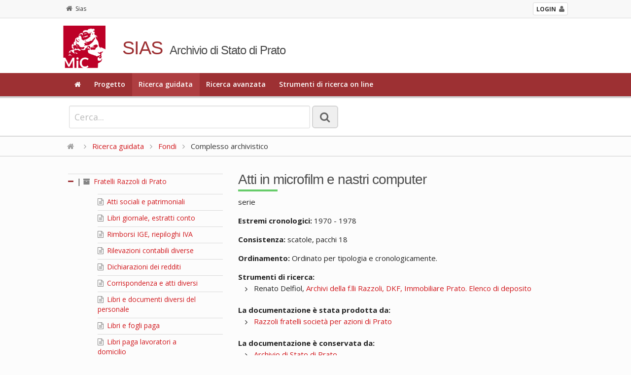

--- FILE ---
content_type: text/html; charset=utf-8
request_url: https://sias-archivi.cultura.gov.it/cgi-bin/pagina.pl?ChiaveAlbero=431910&ApriNodo=0&TipoPag=comparc&Chiave=431923&ChiaveRadice=431910&RicProgetto=as-prato&RicSez=fondi&RicPag=2&RicTipoScheda=ca&RicVM=indice
body_size: 4074
content:
<!DOCTYPE html>
<!--[if lt IE 7 ]>
    <html class="ie ie6" lang="it"> <![endif]-->
<!--[if IE 7 ]>
    <html class="ie ie7" lang="it"> <![endif]-->
<!--[if IE 8 ]>
    <html class="ie ie8" lang="it"> <![endif]-->
<!--[if (gte IE 9)|!(IE)]><!-->
    <html lang="it"> <!--<![endif]-->
      <head>
	<!-- Basic Page Needs
	     ================================================== -->
	<meta charset="iso-8859-1" />
	<title>SIAS. Archivio di Stato di Prato</title>
	<meta name="description" content="Consultazione on-line del patrimonio archivistico" />
	<meta name="author" content="" />

	<!-- Mobile Specific Metas
	     ================================================== -->
	<meta name="viewport" content="width=device-width, initial-scale=1, maximum-scale=1" />

	<!-- CSS
	     ================================================== -->
	<!-- Skeleton responsive -->
	<link rel="stylesheet" href="https://sias-archivi.cultura.gov.it/htdocs/css/skeleton.css" />
	<link rel="stylesheet" href="https://sias-archivi.cultura.gov.it/htdocs/css/normalize.css" />
	
	<!-- Skeleton responsive -->
	<link rel="stylesheet" href="https://sias-archivi.cultura.gov.it/htdocs/css/layout.css" />

	<!-- Jquery UI -->
	<link rel="stylesheet" href="https://sias-archivi.cultura.gov.it/htdocs/js/jquery-ui/jquery-ui.min.css" />
	<link rel="stylesheet" href="https://sias-archivi.cultura.gov.it/htdocs/js/jquery-ui/jquery-ui.structure.min.css" />
	
	<!-- Responsive menu -->
	<link href="https://sias-archivi.cultura.gov.it/htdocs/css/flexnav.css" rel="stylesheet" type="text/css" />
	
	<!-- Template -->
	<link rel="stylesheet" href="https://sias-archivi.cultura.gov.it/htdocs/themes/sias-archivio/css/main.css" />
	<link rel="stylesheet" href="https://sias-archivi.cultura.gov.it/htdocs/themes/sias-archivio/css/header.css" />
	<link rel="stylesheet" href="https://sias-archivi.cultura.gov.it/htdocs/themes/sias-archivio/css/footer.css" />
	
	<!-- Icons -->
	<link rel="stylesheet" href="https://sias-archivi.cultura.gov.it/htdocs/css/font-awesome.min.css" />

	<!-- Slider -->
	<link rel="stylesheet" href="https://sias-archivi.cultura.gov.it/htdocs/css/themes/default/default.css" type="text/css" media="screen" />
	<link rel="stylesheet" href="https://sias-archivi.cultura.gov.it/htdocs/css/nivo-slider.css" type="text/css" media="screen" />
	
	<!-- Albero -->
	<link rel="stylesheet" href="https://sias-archivi.cultura.gov.it/htdocs/css/albero.css" />   

	<link rel="stylesheet" href="https://sias-archivi.cultura.gov.it/htdocs/css/select2.css"/>

	<!-- Google Font -->
	<link href='https://fonts.googleapis.com/css?family=Open+Sans:400italic,600italic,700italic,400,600,700' rel='stylesheet' type='text/css' />
	<link href='https://fonts.googleapis.com/css?family=Cinzel:400,700' rel='stylesheet' type='text/css' />

	<!-- Font Awesome -->
	<!--[if IE 7]>
	    <link rel="stylesheet" href="https://sias-archivi.cultura.gov.it/htdocs/css/font-awesome-ie7.min.css" />
	    <![endif]-->


	<!-- HTML5 Support for ancient browsers -->
	<!--[if lt IE 9]>
	    <script src="http://html5shim.googlecode.com/svn/trunk/html5.js"></script>
	    <![endif]-->

	<!-- SVG support for gradients -->
	<!--[if gte IE 9]>
	    <style type="text/css">
	      .gradient {
	      filter: none;
	      }
	    </style>
	    <![endif]-->

	<!-- Javascripts
	     ================================================== -->

	<!-- JQuery -->
	<script type='text/javascript' src="https://sias-archivi.cultura.gov.it/htdocs/js/jquery.js"></script>
	<script type='text/javascript' src="https://sias-archivi.cultura.gov.it/htdocs/js/jquery-ui/jquery-ui.min.js"></script>
	
	<!-- jQuery Placeholder -->
	<script type="text/javascript" src="https://sias-archivi.cultura.gov.it/htdocs/js/jquery.placeholder.js"></script>
	<!-- Flexnav jQuery plugin -->
	<script type="text/javascript" src="https://sias-archivi.cultura.gov.it/htdocs/js/jquery.flexnav.min.js"></script>
	<!-- jQuery Slider -->
	<script type="text/javascript" src="https://sias-archivi.cultura.gov.it/htdocs/js/jquery.nivo.slider.js"></script>

	<script type="text/javascript" src="https://sias-archivi.cultura.gov.it/htdocs/js/select2/select2.min.js"></script>
	<script type="text/javascript" src="https://sias-archivi.cultura.gov.it/htdocs/js/select2/i18n/it.js"></script>

	<script type="text/javascript" src="https://sias-archivi.cultura.gov.it/htdocs/js/sias.js"></script>

	<!-- Favicons
	     ================================================== -->
	<link rel="shortcut icon" href="https://sias-archivi.cultura.gov.it/htdocs/themes/sias-archivio/favicon/favicon.ico" type="image/x-icon" />
	<!-- Apple Touch Icons -->
	<link rel="apple-touch-icon" sizes="57x57" href="https://sias-archivi.cultura.gov.it/htdocs/themes/sias-archivio/favicon/apple-touch-icon-57x57.png" />
	<link rel="apple-touch-icon" sizes="72x72" href="https://sias-archivi.cultura.gov.it/htdocs/themes/sias-archivio/favicon/apple-touch-icon-72x72.png" />
	<link rel="apple-touch-icon" sizes="114x114" href="https://sias-archivi.cultura.gov.it/htdocs/themes/sias-archivio/favicon/apple-touch-icon-114x114.png" />
	<link rel="apple-touch-icon" sizes="144x144" href="https://sias-archivi.cultura.gov.it/htdocs/themes/sias-archivio/favicon/apple-touch-icon-144x144.png" />
	<link rel="apple-touch-icon" sizes="57x57" href="https://sias-archivi.cultura.gov.it/htdocs/themes/sias-archivio/favicon/apple-touch-icon-60x60.png" />
	<link rel="apple-touch-icon" sizes="72x72" href="https://sias-archivi.cultura.gov.it/htdocs/themes/sias-archivio/favicon/apple-touch-icon-120x120.png" />
	<link rel="apple-touch-icon" sizes="114x114" href="https://sias-archivi.cultura.gov.it/htdocs/themes/sias-archivio/favicon/apple-touch-icon-76x76.png" />
	<link rel="apple-touch-icon" sizes="144x144" href="https://sias-archivi.cultura.gov.it/htdocs/themes/sias-archivio/favicon/apple-touch-icon-152x152.png" />
	<!-- Windows 8 Tile Icons -->
	<meta name="msapplication-square70x70logo" content="https://sias-archivi.cultura.gov.it/htdocs/themes/sias-archivio/favicon/smalltile.png" />
	<meta name="msapplication-square150x150logo" content="https://sias-archivi.cultura.gov.it/htdocs/themes/sias-archivio/favicon/mediumtile.png" />
	<meta name="msapplication-wide310x150logo" content="https://sias-archivi.cultura.gov.it/htdocs/themes/sias-archivio/favicon/widetile.png" />
	<meta name="msapplication-square310x310logo" content="https://sias-archivi.cultura.gov.it/htdocs/themes/sias-archivio/favicon/largetile.png" />

      </head>

      <body>

	<!-- Header -->
	<header>
	  
	  <div class="mini-header">
	    <div class="row">
              <div class="twelve columns">
        	<div class="container">
        	  <!-- <a href="https://sias-archivi.cultura.gov.it/cgi-bin/pagina.pl"><i class="fa fa-home"></i>Sias</a> -->
        	  <div class="back"><a href="https://sias-archivi.cultura.gov.it/cgi-bin/pagina.pl"><i class="fa fa-home"></i>Sias</a></div> 
		  <div class="login"><a href="https://siusa-archivi.cultura.gov.it/siusa/"> <strong>LOGIN</strong><i class="fa fa-user"></i></a> </div> 
        	</div>
              </div>
	    </div>
	  </div>
	  
	  <div class="row">
	    <div class="twelve columns header">
    	      <div class="container">
    		<div class="two columns logo"><img src="https://sias-archivi.cultura.gov.it/htdocs/themes/sias-archivio/img/logo2x.png" alt="logo" /></div>
    		<div class="ten columns title">
    		  <h1>SIAS</h1>
    		  <h2>Archivio di Stato di Prato</h2>
    		</div>
    	      </div>
	    </div>
	  </div>
	  <!-- Main navigation -->
	  <div class="menu-full">
	    <div class="container">
	      <div class="twelve columns ">
		<ul class="flexnav" data-breakpoint="1000">
		  <li><a href="https://sias-archivi.cultura.gov.it/cgi-bin/pagina.pl?RicVM=home&amp;RicProgetto=as-prato"><i class="fa fa-home"></i></a></li>
<li><a href="https://sias-archivi.cultura.gov.it/cgi-bin/pagina.pl?RicVM=progetto&amp;RicProgetto=as-prato">Progetto</a></li>
<li class="current"><a href="https://sias-archivi.cultura.gov.it/cgi-bin/pagina.pl?RicVM=indice&amp;RicProgetto=as-prato">Ricerca guidata</a></li>
<li><a href="https://sias-archivi.cultura.gov.it/cgi-bin/pagina.pl?RicVM=ricercaavanzata&amp;RicProgetto=as-prato">Ricerca avanzata</a></li>
<li><a href="https://sias-archivi.cultura.gov.it/cgi-bin/pagina.pl?RicVM=inventari&amp;RicProgetto=as-prato">Strumenti di ricerca on line</a></li>

		  <!--
                      <li><a href="#"><i class="fa fa-home"></i></a></li>
		  <li><a href="#">PROGETTO</a></li>
		  <li class="current"><a href="#">RICERCA GUIDATA</a></li>
		  <li><a href="#">RICERCA AVANZATA</a></li>
		  <li><a href="#">INDICE DEGLI ARCHIVI</a></li>
		  <li><a href="#">PERCORSI TEMATICI</a></li>
		  <li><a href="#">AIUTO</a></li>
		  -->
		</ul>
		<div class="menu-button">Menu</div>
	      </div>
	    </div>
	  </div>
	  <!-- END // Main navigation -->
	</header>
	<!-- END // Header -->
	<div class="row wide-container">
	  
	  <!-- box 01 -->
	  <div class="twelve columns content">
	  <!--###RICERCA_SEMPLICE###-->
	    <div class="widget-search widget-search-page">
	      <div class="container">
		<!-- ricerca -->
		<div class="eight columns content">
		  <form class="form-element no-margin">
		    <div>
		      <input id="IdFrmRicSemplice" name="RicFrmRicSemplice" type="text" class="input-lg no-margin" size="50" placeholder="Cerca...">
		      <input type="hidden" name="RicVM" value="ricercasemplice" /> 
		      <input type="hidden" name="RicProgetto" value="as-prato" /> 
		      <input type="hidden" name="RicLin" value="" />
		      
		      <button type="submit" title="La ricerca &egrave; per parola e viene effettuata nei campi denominazione, altra denominazione, storia archivistica, descrizione, note storiche delle schede complesso archivistico, soggetto produttore e istituto di conservazione. Vengono restituite le schede nelle quali compare almeno una delle parole ricercate dall'utente." class="btn btn-lg only-icon no-margin siusatip"><i class="fa fa-search"></i></button>
		    </div>
		  </form>
		</div>
		<!--
		    <div class="four columns content"> 
		      Sed do eiusmod tempor incididunt ut labore et dolore magna aliqua. <a href="#">ricerca avanzata</a>
		    </div>
		    -->
		<!-- END // ricerca -->		
	      </div>
	    </div>
	    <!-- END // box 01 -->
	    <!--###RICERCA_SEMPLICE###-->
	    
	    <!-- breadcrumb -->
	    <div class="breadcrumb"><div class="container"><a href="https://sias-archivi.cultura.gov.it/cgi-bin/pagina.pl?RicProgetto=as-prato"><i class="fa fa-home"></i></a>  <i class="fa fa-angle-right"></i> <a href="https://sias-archivi.cultura.gov.it/cgi-bin/pagina.pl?RicVM=indice&amp;RicProgetto=as-prato">Ricerca guidata</a>  <i class="fa fa-angle-right"></i> <a href="https://sias-archivi.cultura.gov.it/cgi-bin/pagina.pl?RicProgetto=as%2dprato&amp;RicPag=2&amp;RicTipoScheda=ca&amp;RicVM=indice&amp;RicSez=fondi"> Fondi</a> <i class="fa fa-angle-right"></i> Complesso archivistico</div></div>
	  <!-- END // breadcrumb -->
<!-- box 02 -->
<div class="row">
  <div class="container">
    <div class="four columns">
      <div id="albero">
<ul>
<li><span class="open-close-node"><strong><a name="N431910"></a><i class="fa fa-minus"></i></strong> | </span><span class="node-padding"><a href="https://sias-archivi.cultura.gov.it/cgi-bin/pagina.pl?ChiaveAlbero=431910&amp;ApriNodo=0&amp;TipoPag=comparc&amp;Chiave=431910&amp;ChiaveRadice=431910&amp;RicProgetto=as%2dprato&amp;RicPag=2&amp;RicTipoScheda=ca&amp;RicVM=indice&amp;RicSez=fondi"><i class="fa fa-archive siusatip" title="fondo"></i>  Fratelli Razzoli di Prato</a></span><ul><li class="foglia"><a name="N431911"></a><span class="node-padding"><a href="https://sias-archivi.cultura.gov.it/cgi-bin/pagina.pl?ChiaveAlbero=431910&amp;ApriNodo=0&amp;TipoPag=comparc&amp;Chiave=431911&amp;ChiaveRadice=431910&amp;RicProgetto=as%2dprato&amp;RicPag=2&amp;RicTipoScheda=ca&amp;RicVM=indice&amp;RicSez=fondi"><i class="fa fa-file-text-o siusatip" title="serie"></i>  Atti sociali e patrimoniali</a></span></li>
<li class="foglia"><a name="N431912"></a><span class="node-padding"><a href="https://sias-archivi.cultura.gov.it/cgi-bin/pagina.pl?ChiaveAlbero=431910&amp;ApriNodo=0&amp;TipoPag=comparc&amp;Chiave=431912&amp;ChiaveRadice=431910&amp;RicProgetto=as%2dprato&amp;RicPag=2&amp;RicTipoScheda=ca&amp;RicVM=indice&amp;RicSez=fondi"><i class="fa fa-file-text-o siusatip" title="serie"></i>  Libri giornale, estratti conto</a></span></li>
<li class="foglia"><a name="N431913"></a><span class="node-padding"><a href="https://sias-archivi.cultura.gov.it/cgi-bin/pagina.pl?ChiaveAlbero=431910&amp;ApriNodo=0&amp;TipoPag=comparc&amp;Chiave=431913&amp;ChiaveRadice=431910&amp;RicProgetto=as%2dprato&amp;RicPag=2&amp;RicTipoScheda=ca&amp;RicVM=indice&amp;RicSez=fondi"><i class="fa fa-file-text-o siusatip" title="serie"></i>  Rimborsi IGE, riepiloghi IVA</a></span></li>
<li class="foglia"><a name="N431914"></a><span class="node-padding"><a href="https://sias-archivi.cultura.gov.it/cgi-bin/pagina.pl?ChiaveAlbero=431910&amp;ApriNodo=0&amp;TipoPag=comparc&amp;Chiave=431914&amp;ChiaveRadice=431910&amp;RicProgetto=as%2dprato&amp;RicPag=2&amp;RicTipoScheda=ca&amp;RicVM=indice&amp;RicSez=fondi"><i class="fa fa-file-text-o siusatip" title="serie"></i>  Rilevazioni contabili diverse</a></span></li>
<li class="foglia"><a name="N431915"></a><span class="node-padding"><a href="https://sias-archivi.cultura.gov.it/cgi-bin/pagina.pl?ChiaveAlbero=431910&amp;ApriNodo=0&amp;TipoPag=comparc&amp;Chiave=431915&amp;ChiaveRadice=431910&amp;RicProgetto=as%2dprato&amp;RicPag=2&amp;RicTipoScheda=ca&amp;RicVM=indice&amp;RicSez=fondi"><i class="fa fa-file-text-o siusatip" title="serie"></i>  Dichiarazioni dei redditi</a></span></li>
<li class="foglia"><a name="N431916"></a><span class="node-padding"><a href="https://sias-archivi.cultura.gov.it/cgi-bin/pagina.pl?ChiaveAlbero=431910&amp;ApriNodo=0&amp;TipoPag=comparc&amp;Chiave=431916&amp;ChiaveRadice=431910&amp;RicProgetto=as%2dprato&amp;RicPag=2&amp;RicTipoScheda=ca&amp;RicVM=indice&amp;RicSez=fondi"><i class="fa fa-file-text-o siusatip" title="serie"></i>  Corrispondenza e atti diversi</a></span></li>
<li class="foglia"><a name="N431917"></a><span class="node-padding"><a href="https://sias-archivi.cultura.gov.it/cgi-bin/pagina.pl?ChiaveAlbero=431910&amp;ApriNodo=0&amp;TipoPag=comparc&amp;Chiave=431917&amp;ChiaveRadice=431910&amp;RicProgetto=as%2dprato&amp;RicPag=2&amp;RicTipoScheda=ca&amp;RicVM=indice&amp;RicSez=fondi"><i class="fa fa-file-text-o siusatip" title="serie"></i>  Libri e documenti diversi del personale</a></span></li>
<li class="foglia"><a name="N431918"></a><span class="node-padding"><a href="https://sias-archivi.cultura.gov.it/cgi-bin/pagina.pl?ChiaveAlbero=431910&amp;ApriNodo=0&amp;TipoPag=comparc&amp;Chiave=431918&amp;ChiaveRadice=431910&amp;RicProgetto=as%2dprato&amp;RicPag=2&amp;RicTipoScheda=ca&amp;RicVM=indice&amp;RicSez=fondi"><i class="fa fa-file-text-o siusatip" title="serie"></i>  Libri e fogli paga</a></span></li>
<li class="foglia"><a name="N431919"></a><span class="node-padding"><a href="https://sias-archivi.cultura.gov.it/cgi-bin/pagina.pl?ChiaveAlbero=431910&amp;ApriNodo=0&amp;TipoPag=comparc&amp;Chiave=431919&amp;ChiaveRadice=431910&amp;RicProgetto=as%2dprato&amp;RicPag=2&amp;RicTipoScheda=ca&amp;RicVM=indice&amp;RicSez=fondi"><i class="fa fa-file-text-o siusatip" title="serie"></i>  Libri paga lavoratori a domicilio</a></span></li>
<li class="foglia"><a name="N431920"></a><span class="node-padding"><a href="https://sias-archivi.cultura.gov.it/cgi-bin/pagina.pl?ChiaveAlbero=431910&amp;ApriNodo=0&amp;TipoPag=comparc&amp;Chiave=431920&amp;ChiaveRadice=431910&amp;RicProgetto=as%2dprato&amp;RicPag=2&amp;RicTipoScheda=ca&amp;RicVM=indice&amp;RicSez=fondi"><i class="fa fa-file-text-o siusatip" title="serie"></i>  Libri presenze lanifici diversi</a></span></li>
<li class="foglia"><a name="N431921"></a><span class="node-padding"><a href="https://sias-archivi.cultura.gov.it/cgi-bin/pagina.pl?ChiaveAlbero=431910&amp;ApriNodo=0&amp;TipoPag=comparc&amp;Chiave=431921&amp;ChiaveRadice=431910&amp;RicProgetto=as%2dprato&amp;RicPag=2&amp;RicTipoScheda=ca&amp;RicVM=indice&amp;RicSez=fondi"><i class="fa fa-file-text-o siusatip" title="serie"></i>  Libretti di controllo lavoratori a domicilio</a></span></li>
<li class="foglia"><a name="N431922"></a><span class="node-padding"><a href="https://sias-archivi.cultura.gov.it/cgi-bin/pagina.pl?ChiaveAlbero=431910&amp;ApriNodo=0&amp;TipoPag=comparc&amp;Chiave=431922&amp;ChiaveRadice=431910&amp;RicProgetto=as%2dprato&amp;RicPag=2&amp;RicTipoScheda=ca&amp;RicVM=indice&amp;RicSez=fondi"><i class="fa fa-file-text-o siusatip" title="serie"></i>  Documentazione diversa del personale</a></span></li>
<li class="foglia"><a name="N431923"></a><span class="node-padding"><span class="node_select"><a href="https://sias-archivi.cultura.gov.it/cgi-bin/pagina.pl?ChiaveAlbero=431910&amp;ApriNodo=0&amp;TipoPag=comparc&amp;Chiave=431923&amp;ChiaveRadice=431910&amp;RicProgetto=as%2dprato&amp;RicPag=2&amp;RicTipoScheda=ca&amp;RicVM=indice&amp;RicSez=fondi"><i class="fa fa-file-text-o siusatip" title="serie"></i>  Atti in microfilm e nastri computer</a></span></span></li>
<li><span class="open-close-node"><strong><a name="N431924"></a><a href="https://sias-archivi.cultura.gov.it/cgi-bin/pagina.pl?ChiaveAlbero=431924&amp;ApriNodo=1&amp;TipoPag=comparc&amp;Chiave=431923&amp;ChiaveRadice=431910&amp;RicProgetto=as%2dprato&amp;RicPag=2&amp;RicTipoScheda=ca&amp;RicVM=indice&amp;RicSez=fondi#N431924" class="siusatip" title="apri"><i class="fa fa-plus"></i></a></strong> | </span><span class="node-padding"><a href="https://sias-archivi.cultura.gov.it/cgi-bin/pagina.pl?ChiaveAlbero=431910&amp;ApriNodo=0&amp;TipoPag=comparc&amp;Chiave=431924&amp;ChiaveRadice=431910&amp;RicProgetto=as%2dprato&amp;RicPag=2&amp;RicTipoScheda=ca&amp;RicVM=indice&amp;RicSez=fondi"><i class="fa fa-book siusatip" title="sub-fondo / sezione"></i>  Razzoli Double Knits Fabrics di Teramo</a></span></li>
<li class="foglia"><a name="N431931"></a><span class="node-padding"><a href="https://sias-archivi.cultura.gov.it/cgi-bin/pagina.pl?ChiaveAlbero=431910&amp;ApriNodo=0&amp;TipoPag=comparc&amp;Chiave=431931&amp;ChiaveRadice=431910&amp;RicProgetto=as%2dprato&amp;RicPag=2&amp;RicTipoScheda=ca&amp;RicVM=indice&amp;RicSez=fondi"><i class="fa fa-file-text-o siusatip" title="sub-fondo / sezione"></i>  Immobiliare Prato di Prato</a></span></li>
<li class="foglia"><a name="N431932"></a><span class="node-padding"><a href="https://sias-archivi.cultura.gov.it/cgi-bin/pagina.pl?ChiaveAlbero=431910&amp;ApriNodo=0&amp;TipoPag=comparc&amp;Chiave=431932&amp;ChiaveRadice=431910&amp;RicProgetto=as%2dprato&amp;RicPag=2&amp;RicTipoScheda=ca&amp;RicVM=indice&amp;RicSez=fondi"><i class="fa fa-file-text-o siusatip" title="sub-fondo / sezione"></i>  Commissario liquidatore delle aziende Fratelli Razzoli di Prato, Razzoli DKF società a responsabilità limitata di Prato e Immobiliare Prato società per azioni di Prato</a></span></li>
</ul></li>
</ul>
</div>

    </div>
    <div class="eight columns complessi-archivistici widget">
      <div class="title-page">
        <h1>Atti in microfilm e nastri computer</h1>
      </div>
      <div class="testo-generico">
	serie<br /><br /><strong>Estremi cronologici:</strong> 1970 - 1978<br /><br /><strong>Consistenza:</strong> scatole, pacchi 18<br /><br /><strong>Ordinamento:</strong> Ordinato per tipologia e cronologicamente.<br /><br /><strong>Strumenti di ricerca:</strong><br /><ul><li>Renato Delfiol,  <a href="https://sias-archivi.cultura.gov.it/cgi-bin/pagina.pl?TipoPag=strumcorr&amp;Chiave=34111&amp;RicProgetto=as%2dprato">Archivi della f.lli Razzoli, DKF, Immobiliare Prato. Elenco di deposito</a></li>
</ul><br /><strong>La documentazione &egrave; stata prodotta da:</strong><br /><ul><li><a href="https://sias-archivi.cultura.gov.it/cgi-bin/pagina.pl?TipoPag=prodente&amp;Chiave=64005&amp;RicProgetto=as%2dprato">Razzoli fratelli società per azioni di Prato</a></li>
</ul><br /><strong>La documentazione &egrave; conservata da:</strong><br /><ul><li><a href="https://sias-archivi.cultura.gov.it/cgi-bin/pagina.pl?TipoPag=cons&amp;Chiave=17589&amp;RicProgetto=as%2dprato">Archivio di Stato di Prato</a></li>
</ul><br /><br /><strong>Redazione e revisione:</strong><br /><ul><li>Pagliai Ilaria, 2006-03-02, prima redazione in SIAS</li>
<li>Pagliai Ilaria, 2017-09-13, revisione</li>
</ul><br /><br />
      </div>
    </div>
    <!-- END // element -->		
  </div>
</div>
</div>
<!-- END // box 02 -->

<!-- Footer -->
<div class="twelve columns footer">
  <div class="container">
    <div class="four columns ">
<!--
      <h2 class="subtitle">SIAS</h2>
      <br>
-->
      <ul>
	<li><a href="https://sias-archivi.cultura.gov.it/cgi-bin/pagina.pl?TipoPag=privacy&amp;RicProgetto=as-prato"><i class="fa fa-angle-right"></i> Informativa sul trattamento dei dati personali</a></li>
<li><a href="https://sias-archivi.cultura.gov.it/cgi-bin/pagina.pl?TipoPag=copyright&amp;RicProgetto=as-prato"><i class="fa fa-angle-right"></i> Copyright</a></li>
<li><a href="https://sias-archivi.cultura.gov.it/cgi-bin/pagina.pl?TipoPag=credits&amp;RicProgetto=as-prato"><i class="fa fa-angle-right"></i> Credits</a></li>

      </ul>
      <div class="menu-button">Menu</div>
    </div>
    <div class="two columns logo-footer"><img src="https://sias-archivi.cultura.gov.it/htdocs/themes/sias-archivio/img/logo-icar-vrt.png" alt="logo" /></div>
    <div class="six columns ">
      <h5>ISTITUTO CENTRALE PER GLI ARCHIVI</h5>
	<p>Viale Castro Pretorio, 105 - 00185 Roma IT<br />Email: <a href="\">ic-a@beniculturali.it</a><br />Email certificata: <a href="\">mbac-ic-a@mailcert.beniculturali.it</a> <br />Sito web: <a title="\" href="\" target="\">http://www.icar.beniculturali.it/</a></p>
    </div>
  </div>
</div>
</div>
<!-- END // Footer -->
<!-- Button -->
<a href="#" class="scrollToTop"><i class="fa fa-arrow-up "></i></a>
<!-- END // Button -->
<!-- Flexnav jQuery plugin -->
<script type="text/javascript">
  $(".flexnav").flexNav();
</script>
</body>
</html>
